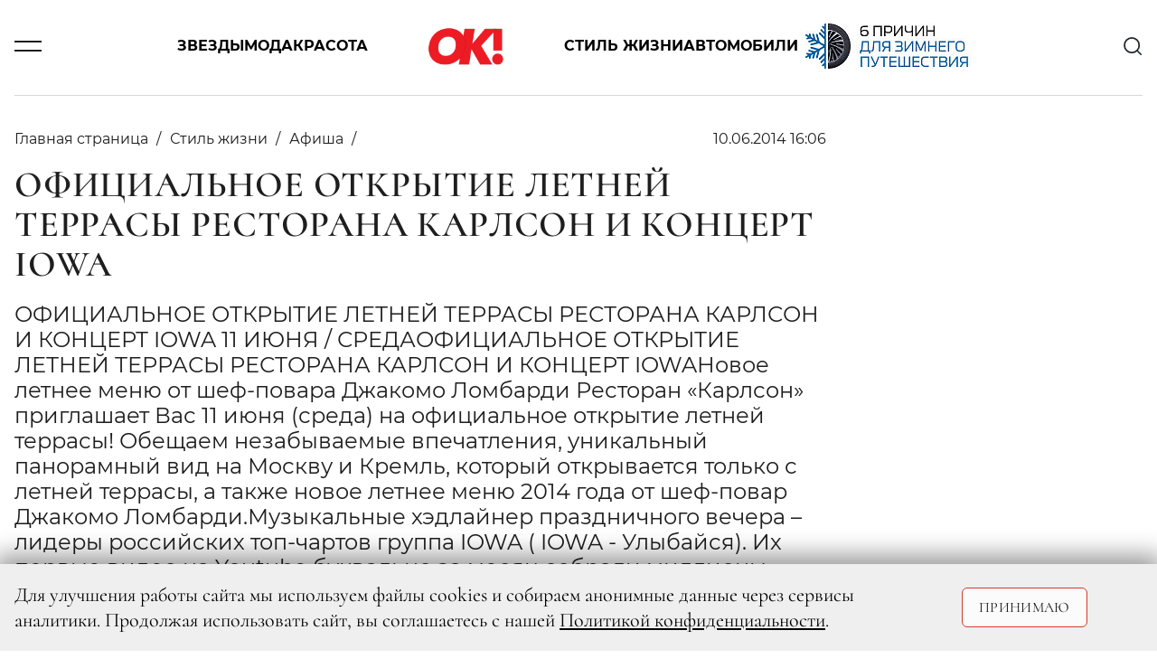

--- FILE ---
content_type: text/html; charset=UTF-8
request_url: https://www.ok-magazine.ru/style/afisha/16503-oficialnoe-otkrytie-letney-terrasy-restorana-karlson-i-koncert-iowa
body_size: 13525
content:

    <!DOCTYPE html>
    <html lang="ru-RU">
    <head>
        <meta charset="UTF-8"/>
        <meta name="viewport" content="width=device-width,minimum-scale=1.0,maximum-scale=1.0,initial-scale=1.0"/>
        <meta name="csrf-param" content="_csrf-frontend">
<meta name="csrf-token" content="biw8dtvj_VFFGZwyz5eh0EjK9oj_5BLcdN23VkJyo4o2SHIlmbG_ISItw3qk-faDDviH6ZOrX50Gi4YmMhPnwg==">
        <!--[if lt IE 9]>
        <script>
        document.createElement('header');
        document.createElement('footer');
        </script>
        <![endif]-->
        

        <meta http-equiv="Content-Type" content="text/html; charset=utf-8"/>
        <meta http-equiv="x-dns-prefetch-control" content="on"/>

        <link rel="apple-touch-icon" sizes="120x120" href="/img/system/apple-touch-icon.png">
        <link rel="icon" type="image/png" sizes="32x32" href="/img/system/favicon-32x32.png">
        <link rel="icon" type="image/png" sizes="16x16" href="/img/system/favicon-16x16.png">
        <link rel="manifest" href="/site.webmanifest">
        <link rel="mask-icon" href="/img/system/safari-pinned-tab.svg" color="#5bbad5">
        <link rel="shortcut icon" href="/img/system/favicon.ico">
        <meta name="msapplication-TileColor" content="#da532c">
        <meta name="msapplication-config" content="/img/system/browserconfig.xml">
        <meta name="theme-color" content="#ffffff">

        <meta property="fb:pages" content="107583709307238"/>
        <title>ОФИЦИАЛЬНОЕ ОТКРЫТИЕ ЛЕТНЕЙ ТЕРРАСЫ РЕСТОРАНА КАРЛСОН И КОНЦЕРТ IOWA | OK-magazine.ru</title>
        <meta name="description" content="ОФИЦИАЛЬНОЕ ОТКРЫТИЕ ЛЕТНЕЙ ТЕРРАСЫ РЕСТОРАНА КАРЛСОН И КОНЦЕРТ IOWA 11 ИЮНЯ / СРЕДАОФИЦИАЛЬНОЕ ОТКРЫТИЕ ЛЕТНЕЙ ТЕРРАСЫ РЕСТОРАНА КАРЛСОН И КОНЦЕРТ IOWAНовое летнее меню от шеф-повара Джакомо Ломбарди Ресторан &amp;laquo;Карлсон&amp;raquo;  приглашает Вас 11 июня (среда) на официальное открытие летней террасы! Обещаем незабываемые впечатления, уникальный панорамный вид на Москву и Кремль, который открывается только с летней террасы, а также новое летнее меню 2014 года от шеф-повар Джакомо Ломбарди.Музыкальные хэдлайнер праздничного вечера &amp;ndash;  лидеры российских топ-чартов группа IOWA ( IOWA - Улыбайся). Их первые видео на Youtube буквально за месяц собрали миллионы просмотров, а радиостанции одна за другой стали ставить их синглы в ротации. Потому что каждая их песня &amp;ndash; это хит. &amp;laquo;Улыбайся&amp;raquo;, &amp;laquo;Это песня простая&amp;raquo; и &amp;laquo;Одно и то же&amp;raquo;  и другие композиции группа исполнит на сцене ресторана Карлсон,  вживую и с самым позитивным летним настроением.Среди гостей одного из самых значимых событий летнего ресторанного сезона Регина фон Флемминг, Игорь и Вадим Верники, Бьянка, Яна Чурикова, Настя Макеева и Глеб Матвейчук, братья Кристовские, Костя Цзю, Ирина Скворцова, Юля Волкова и другие.Сбор гостей 21-00Москва, Овчинниковская наб., 20/1,14 этаж БЦ &amp;laquo;Централ Сити Тауэр&amp;raquo;Тел: +7(495)280-04-28 ; +7(495)280-06-28 Аккредитация СМИ: Камилла, vitaly@graffa.ru, +7-967-006-28-82">
<meta name="keywords" content="Журнал,OK!">
<meta property="og:title" content="ОФИЦИАЛЬНОЕ ОТКРЫТИЕ ЛЕТНЕЙ ТЕРРАСЫ РЕСТОРАНА КАРЛСОН И КОНЦЕРТ IOWA">
<meta property="og:description" content="ОФИЦИАЛЬНОЕ ОТКРЫТИЕ ЛЕТНЕЙ ТЕРРАСЫ РЕСТОРАНА КАРЛСОН И КОНЦЕРТ IOWA 11 ИЮНЯ / СРЕДАОФИЦИАЛЬНОЕ ОТКРЫТИЕ ЛЕТНЕЙ ТЕРРАСЫ РЕСТОРАНА КАРЛСОН И КОНЦЕРТ IOWAНовое летнее меню от шеф-повара Джакомо Ломбарди Ресторан &amp;laquo;Карлсон&amp;raquo;  приглашает Вас 11 июня (среда) на официальное открытие летней террасы! Обещаем незабываемые впечатления, уникальный панорамный вид на Москву и Кремль, который открывается только с летней террасы, а также новое летнее меню 2014 года от шеф-повар Джакомо Ломбарди.Музыкальные хэдлайнер праздничного вечера &amp;ndash;  лидеры российских топ-чартов группа IOWA ( IOWA - Улыбайся). Их первые видео на Youtube буквально за месяц собрали миллионы просмотров, а радиостанции одна за другой стали ставить их синглы в ротации. Потому что каждая их песня &amp;ndash; это хит. &amp;laquo;Улыбайся&amp;raquo;, &amp;laquo;Это песня простая&amp;raquo; и &amp;laquo;Одно и то же&amp;raquo;  и другие композиции группа исполнит на сцене ресторана Карлсон,  вживую и с самым позитивным летним настроением.Среди гостей одного из самых значимых событий летнего ресторанного сезона Регина фон Флемминг, Игорь и Вадим Верники, Бьянка, Яна Чурикова, Настя Макеева и Глеб Матвейчук, братья Кристовские, Костя Цзю, Ирина Скворцова, Юля Волкова и другие.Сбор гостей 21-00Москва, Овчинниковская наб., 20/1,14 этаж БЦ &amp;laquo;Централ Сити Тауэр&amp;raquo;Тел: +7(495)280-04-28 ; +7(495)280-06-28 Аккредитация СМИ: Камилла, vitaly@graffa.ru, +7-967-006-28-82">
<meta property="og:image" content="https://www.ok-magazine.ru/images/cache/2014/6/10/resize_475_570_true_crop_475_570_0_0_q90_286751_0e5477137d611f2f7ea5793a3.jpeg">
<meta property="article:author" content="https://www.facebook.com/">
<meta name="article:publisher" content="ok-magazine.ru">
<meta name="apple-itunes-app" content="ok-magazine.ru">
<meta name="dcterms.dateCopyrighted" content="Tue, 10 Jun 2014 16:26:02 +0400">
<meta property="og:site_name" content="Журнал OK!">
<meta property="fb:app_id" content="107583709307238">
<meta property="title" content="ОФИЦИАЛЬНОЕ ОТКРЫТИЕ ЛЕТНЕЙ ТЕРРАСЫ РЕСТОРАНА КАРЛСОН И КОНЦЕРТ IOWA">
<meta property="og:type" content="article">
<meta property="og:url" content="https://www.ok-magazine.ru/style/afisha/16503-oficialnoe-otkrytie-letney-terrasy-restorana-karlson-i-koncert-iowa">
<link href="https://www.ok-magazine.ru/style/afisha/16503-oficialnoe-otkrytie-letney-terrasy-restorana-karlson-i-koncert-iowa" rel="canonical">
<link href="/css/styles.min.css?t=1760347602" rel="stylesheet">        <meta name='wmail-verification' content='7a8f61fdf63df500c777df965316d8fb'/>
        <meta name="p:domain_verify" content="7cce8218c9a65b7febf4b58465c95915"/>
<!--        <meta name="yandex-verification" content="daa11980708e9c5d" />-->
<!--        <meta name="yandex-verification" content="377b44e15f74d400" />-->
        <meta name="yandex-verification" content="1526aa23f919e402" />

        <!-- Yandex.Metrika counter -->
        <script type="text/javascript">
            (function(m,e,t,r,i,k,a){
                m[i]=m[i]||function(){(m[i].a=m[i].a||[]).push(arguments)};
                m[i].l=1*new Date();
                for (var j = 0; j < document.scripts.length; j++) {if (document.scripts[j].src === r) { return; }}
                k=e.createElement(t),a=e.getElementsByTagName(t)[0],k.async=1,k.src=r,a.parentNode.insertBefore(k,a)
            })(window, document,'script','https://mc.yandex.ru/metrika/tag.js', 'ym');

            ym(630419, 'init', {clickmap:true, accurateTrackBounce:true, trackLinks:true});
        </script>
        <noscript><div><img src="https://mc.yandex.ru/watch/630419" style="position:absolute; left:-9999px;" alt="" /></div></noscript>
        <!-- /Yandex.Metrika counter -->



        <link href="https://verstka.org/critical.css" rel="stylesheet">
	<!--<style>
		@media screen and (max-width: 1485px){
			header .header-menu-search-open {
				display:none;
			}
		}
	</style>-->

        <!-- Header Tag Code -->
        <script data-cfasync='false' type='text/javascript'>/*<![CDATA[*/
        (function(a, c, s, u) {
            'Insticator' in a || (a.Insticator = {
                ad: {
                    loadAd: function(b) {
                        Insticator.ad.q.push(b);
                    }, q: [],
                }, helper: {}, embed: {}, version: '4.0', q: [], load: function(t, o) {
                    Insticator.q.push({t: t, o: o});
                },
            });
            var b = c.createElement(s);
            b.src = u;
            b.async = !0;
            var d = c.getElementsByTagName(s)[0];
            d.parentNode.insertBefore(b, d);
        })(window, document, 'script',
            '//d3lcz8vpax4lo2.cloudfront.net/ads-code/b7cd678e-5de6-42ae-8c55-2cc4fc3eef49.js');/*]]>*/</script>
        <!-- End Header Tag Code -->
        <link href="https://www.ok-magazine.ru/node-amp/16503" rel="amphtml" /><!-- Marquiz script start -->
<script>
(function(w, d, s, o){
  var j = d.createElement(s); j.async = true; j.src = '//script.marquiz.ru/v2.js';j.onload = function() {
    if (document.readyState !== 'loading') Marquiz.init(o);
    else document.addEventListener("DOMContentLoaded", function() {
      Marquiz.init(o);
    });
  };
  d.head.insertBefore(j, d.head.firstElementChild);
})(window, document, 'script', {
    host: '//quiz.marquiz.ru',
    region: 'ru',
    id: '67d2c2c4fdca4100197bb8e4',
    autoOpen: false,
    autoOpenFreq: 'once',
    openOnExit: false,
    disableOnMobile: false
  }
);
</script>
<!-- Marquiz script end -->
    </head>
    <body class="node-type-article">
        <div class="layout">

        <script>window.yaContextCb = window.yaContextCb || []</script>
<script src="https://yandex.ru/ads/system/context.js" async></script>
<!-- Rating@Mail.ru counter -->
<script type="text/javascript">
var _tmr = window._tmr || (window._tmr = []);
_tmr.push({id: '3087289', type: 'pageView', start: (new Date()).getTime()});
(function(d, w, id) {
    if (d.getElementById(id)) return;
    var ts = d.createElement('script');
    ts.type = 'text/javascript';
    ts.async = true;
    ts.id = id;
    ts.src = 'https://top-fwz1.mail.ru/js/code.js';
    var f = function() {
        var s = d.getElementsByTagName('script')[0];
        s.parentNode.insertBefore(ts, s);
    };
    if (w.opera == '[object Opera]') {
        d.addEventListener('DOMContentLoaded', f, false);
    } else {
        f();
    }
})(document, window, 'topmailru-code');
</script>
<noscript>
    <div>
        <img src="https://top-fwz1.mail.ru/counter?id=3087289;js=na"
             style="border:0;position:absolute;left:-9999px;" alt="Top.Mail.Ru"/>
    </div>
</noscript>
<!-- //Rating@Mail.ru counter -->


<!--AdFox START-->
<!--yandex_adv-okmagazine-->
<!--Площадка: Ok-magazine / Mercury / 1x1-->
<!--Категория: <не задана>-->
<!--Баннер: <не задана>-->
<!--Тип баннера: 1x1-->
<div id="adfox_166747314947348138"></div>
<script>
    window.yaContextCb.push(()=>{
        Ya.adfoxCode.create({
            ownerId: 323627,
            containerId: 'adfox_166747314947348138',
            params: {
                p1: 'cwcml',
                p2: 'frfe',
                pfc: 'eqxpk',
                pfb: 'mumdf',
                puid6: ''
            }
        })
    })
</script>

        
            <!--AdFox START-->
<!--yandex_adv-okmagazine-->
<!--Площадка: Ok-magazine / * / *-->
<!--Тип баннера: Background-->
<!--Расположение: <верх страницы>-->
<div id="adfox_15681208066719943"></div>
<script>
    window.yaContextCb.push(()=>{
        Ya.adfoxCode.create({
            ownerId: 323627,
            containerId: 'adfox_15681208066719943',
            params: {
                pp: 'g',
                ps: 'dobx',
                p2: 'gntw'
            },
            onRender: function () {
                document.querySelector('body').classList.add('branding');
            },
        });
});
</script>
            <!--AdFox START-->
<!--yandex_adv-okmagazine-->
<!--Площадка: Ok-magazine / * / *-->
<!--Тип баннера: Fullscreen-->
<!--Расположение: <верх страницы>-->
<div id="adfox_156812086462031292"></div>
<script>
    window.yaContextCb.push(()=>{
        Ya.adfoxCode.create({
            ownerId: 323627,
            containerId: 'adfox_156812086462031292',
            params: {
                pp: 'g',
                ps: 'dobx',
                p2: 'gntx'
            }
        });
    });
</script>
            <div class="top-bn">
    <div>
                    <!--AdFox START-->
            <!--yandex_adv-okmagazine-->
            <!--Площадка: Ok-magazine / * / *-->
            <!--Тип баннера: Перетяжка 100%-->
            <!--Расположение: <верх страницы>-->
            <div id="adfox_156811914817375931"></div>
            <script>
                window.yaContextCb.push(()=>{
                    Ya.adfoxCode.create({
                        ownerId: 323627,
                        containerId: 'adfox_156811914817375931',
                        params: {
                            pp: 'g',
                            ps: 'dobx',
                            p2: 'y',
                        },
                    });
            });
            </script>
        
    </div>
</div>

            
                <!--AdFox START-->
    <!--yandex_adv-okmagazine-->
    <!--Площадка: Ok-magazine / * / *-->
    <!--Тип баннера: Bilboard-->
    <!--Расположение: верх страницы-->
    <div id="adfox_173676197296696822"></div>
    <script>
        window.yaContextCb.push(()=>{
            Ya.adfoxCode.create({
                ownerId: 323627,
                containerId: 'adfox_173676197296696822',
                params: {
                    pp: 'g',
                    ps: 'dobx',
                    p2: 'jizp',
                    puid6: ''
                }
            })
        })
    </script>
<header class="main-header">
    <div class="container">
        <div class="row justify-content-between align-items-center position-relative">
            <div class="col-2 col-lg-1">
                <div class="burger js-toggle" data-target="header"></div>
            </div>
            <div class="col-8 col-lg-10 justify-content-center">
                <div class="menu-content">
                    <div class="block-links">
    <a class="pointlink" href="/stars">Звезды</a>
    <a class="pointlink" href="/fashion">Мода</a>
    <a class="pointlink" href="/beauty">Красота</a>
            <div class="logo">
                            <a href="/">
                    <svg class="ui-icon icon--logo">
    <use xlink:href="/img/sprite/sprite.svg#svg--logo"></use>
</svg>
                </a>
                    </div>
        <a class="pointlink" href="/style">Стиль жизни</a>
    <a class="pointlink" href="/auto">Автомобили</a>
    <div class="special-link">
    <a class="pointlink"
        href="https://www.ok-magazine.ru/special/exeed-exlantix-et-3/"
        >
                        <img src="https://www.ok-magazine.ru/images/cache/2025/12/17/fit_200_50_false_q90_3468281_ece08192e13302edcb564b48a.jpeg" alt="EXEED EXLANTIX" title="EXEED EXLANTIX" class="special-button">
            </a>
</div>
</div>
                </div>
            </div>
            <div class="col-2 col-lg-1 text-right">
                <div class="header-menu-search" id="header-search">
    <div class="search-content">
        <div class="search-headline">
            <h2 class="title">Поиск</h2>
            <div class="x-form-menu close-btn js-close-btn" data-target="#header-search">
                <svg class="ui-icon icon--icon-close">
    <use xlink:href="/img/sprite/sprite.svg#svg--icon-close"></use>
</svg>
            </div>
        </div>
        <form action="/search/" accept-charset="UTF-8" method="get">
            <input type="text" maxlength="128" name="searchString" placeholder="Введите слово для поиска" value="" title="" class="">
            <button type="submit" name="" value="" class="">
                <svg class="ui-icon icon--icon-search">
    <use xlink:href="/img/sprite/sprite.svg#svg--icon-search"></use>
</svg>
            </button>
            <div class="fake-submit"></div>
        </form>
    </div>
</div>
<div class="header-search js-toggle c-pointer" data-target="#header-search">
    <svg class="ui-icon icon--icon-search">
    <use xlink:href="/img/sprite/sprite.svg#svg--icon-search"></use>
</svg>
</div>
            </div>
        </div>
        <div class="row">
            <div class="modal-menu">
    <div class="container h-100">
        <div class="row h-100">
            <div class="modal-menu-body custom-scroll js-custom-scroll">
<!--                <div class="modal-head">-->
<!--                    <div class="socNetworks-for-modal">-->
<!--                       --><!--  <a class="facebook" href="http://www.facebook.com/okrussia" target="_blank" title="facebook">facebook</a>--><!--                       --><!--  <a class="twitter" href="https://twitter.com/okmagazineru" target="_blank" title="twitter">twitter</a>--><!--                        <a class="vkontakte" href="http://vk.com/club21560979" target="_blank">vkontakte</a>-->
<!--        --><!--                <a class="instagram" href="http://instagram.com/okmagazine_ru" target="_blank" title="twitter">instagram</a>--><!--                        <a class="ok" href="https://ok.ru/okrussia" target="_blank" title="ok.ru">ok.ru</a>-->
<!--                    </div>-->
<!--                </div>-->
<!--                <a class="modal-menu-top-news" href="#">-->
<!--                    <span></span>-->
<!--                </a>-->
                <div class="modal-content">
                    <div class="href-content">
                        <ul>
                            <li class="section"><a href="/stars">Звезды</a></li>
                            <li><a href="/stars/news_0">Новости</a></li>
                            <li><a href="/stars/interview">Интервью</a></li>
                            <li><a href="/stars/chronicle">Хроника</a></li>
                            <li><a href="/stars/report">Репортаж</a></li>
                            <li><a href="/stars/ratings">Рейтинги</a></li>
                            <li><a href="/stars/stars-index">Индекс звезд</a></li>
                        </ul>
                        <ul>
                            <li class="section"><a href="/fashion">Мода</a></li>
                            <li><a href="/fashion/news_1">Новости</a></li>
                            <li><a href="/fashion/trends_0">Тенденции</a></li>
                            <li><a href="/fashion/obraz">Звездный стиль</a></li>
                                                    </ul>
                        <ul>
                            <li class="section"><a href="/beauty">Красота</a></li>
                            <li><a href="/beauty/news_3">Новости</a></li>
                            <li><a href="/beauty/trends_1">Тенденции</a></li>
                            <li><a href="/beauty/stars_1">Звездный образ</a></li>
                            <li><a href="/beauty/test-drive_1">Редакция тестирует</a></li>
                            <li><a href="/beauty/aesthetics">Эстетика</a></li>
                        </ul>
                        <ul>
                            <li class="section"><a href="/auto">Автомобили</a></li>
                            <li><a href="/auto/news">Новости</a></li>
                            <li><a href="/auto/test">Тест-драйв</a></li>
                            <li><a href="/auto/travel">Путешествия</a></li>
                        </ul>
                    </div>
                                        <div class="href-content">
                        <ul>
                            <li class="section"><a href="/style">Стиль жизни</a></li>
                            <li><a href="/style/afisha">Афиша</a></li>
                            <li><a href="/style/menu">Меню</a></li>
                            <li><a href="/style/travel">Путешествия</a></li>
                            <li><a href="/style/psychology">Психология</a></li>
                            <li><a href="/style/test-drive_2">Тест-драйв</a></li>
                            <li><a href="/style/trendy">Тренды</a></li>
                        </ul>
                        <ul>
                            <li class="section"><a href="/ok-choice">Выбор ОК!</a></li>
                            <li><a href="/ok-choice/kino">Кино</a></li>
                            <li><a href="/ok-choice/teatr">Театр</a></li>
                            <li><a href="/ok-choice/music">Музыка</a></li>
                            <li><a href="/ok-choice/books">Книги</a></li>
                            <li><a href="/ok-choice/restaurants">Рестораны</a></li>
                        </ul>
                        <ul class="special-projects-list">
                            <li class="section"><a href="/goroscope">Гороскоп</a></li>
                            <li class="section"><a href="/competitions">Конкурсы</a></li>
                            <li class="section"><a href="/sp">Спецпроекты</a></li>
                            <li class="section"><a href="/ok-awards-2018/">OK! Awards 2018</a></li>
                            <li class="section"><a href="/ok-awards-2019/">OK! Awards 2019</a></li>
                            <li class="section"><a href="/ok-awards-2020/">OK! Awards 2020</a></li>
                            <li class="section"><a href="/ok-awards-2021/">OK! Awards 2021</a></li>
                            <li class="section"><a href="/ok-awards-2022/">OK! Awards 2022</a></li>
                            <li class="section"><a href="/ok-awards-2023/">OK! Awards 2023</a></li>
                            <li class="section"><a href="/ok-awards-2024/">OK! Awards 2024</a></li>
                        </ul>
                        <ul class="columnists-list">
                            <li class="section"><a href="/kolumnisti">Колумнисты</a></li>
                            <li><a href="/kolumnisti/farkash">Алина Фаркаш</a></li>
                            <li><a href="/kolumnisti/wlamberti">Уиллиам Ламберти</a></li>
                            <li><a href="/kolumnisti/charisheva">Юлия Чарышева-Лоло</a></li>
                            <li><a href="/kolumnisti/olgakaraput">Ольга Карпуть</a></li>
                            <li><a href="/kolumnisti/shymakova">Мария Шумакова</a></li>
                            <li><a href="/kolumnisti/sadovskaya">Арина Садовская</a></li>
                            <li><a href="/kolumnisti/sedokova">Анна Седокова</a></li>
                            <li><a href="/kolumnisti/shurshakov">Дмитрий Шуршаков</a></li>
                        </ul>

                    </div>

                    <div class="href-content justify-content-between">
                        <ul class="about-journal">
                            <li><a href="/files4editor/MK_OK!magazine_2025_RUS.pdf" target="_blank">Скачать медиакит</a></li>
                            <li><a href="/marketing">Реклама на сайте</a></li>
                            <li><a href="/advert">Реклама в журнале</a></li>
                            <li><a href="/contacts" target="_blank">Редакция</a></li>

                        </ul>

                        <div class="magazine-to-apps">
                                                                                                                                                                    <div class="side">
                                        <img class="pic-journal-in-apps"
                                             src="https://www.ok-magazine.ru/images/cache/2025/12/24/fit_200_300_false_crop_1162_1743_39_0_q90_3482411_a46a479fa8179407489516807.jpeg"
                                             width="105" height="158" alt="№ 52-04 (991-995) В ПРОДАЖЕ С 25 ДЕКАБРЯ 2025 ГОДА" title="№ 52-04 (991-995) В ПРОДАЖЕ С 25 ДЕКАБРЯ 2025 ГОДА">
                                    </div>
                                                                                        <div class="side">
                                <div class="d-lg-flex">
                                    <h4>Журнал OK! на&nbsp;планшете и смартфоне:</h4>
                                </div>
                                <div class="d-lg-flex">
                                <a href="https://apps.apple.com/ru/app/kiozk-%D0%B6%D1%83%D1%80%D0%BD%D0%B0%D0%BB%D1%8B-%D0%B8-%D0%B0%D1%83%D0%B4%D0%B8%D0%BE%D1%81%D1%82%D0%B0%D1%82%D1%8C%D0%B8/id1125901207"
                                   target="_blank">
                                    <img class="apps-google-apple" src="/img/googlePlay-modal.png" width="128"
                                         height="40" alt="" title="">
                                </a>
                                <a href="https://play.google.com/store/apps/details?id=ru.kiozk.android" target="_blank">
                                    <img class="apps-google-apple" src="/img/appStore-modal.png" width="128"
                                         height="40" alt="" title="">
                                </a>
                                </div>
                            </div>
                        </div>
                    </div>
                </div>
                <div class="menu-footer-content">
                    <div class="copy">
                        © 2026 ООО «ХИТ ТВ» Все права защищены. 16+<br>
                        <a href="/privacy_policy">Политика конфиденциальности</a>
                    </div>
                </div>
            </div>
        </div>
    </div>
</div>
        </div>
    </div>
</header>
            <div class="container">
                <div class="row">
                    <div class="col page-content">
                            <div class="js-scroll-container" data-next-article-url="https://www.ok-magazine.ru/style/afisha/16492-nyusha-stanet-feey">
        

<script>
var isMobile = /android|webos|iphone|ipad|ipod|blackberry|iemobile|opera mini/i.test(navigator.userAgent.toLowerCase());
</script>
<div id="ENGAGEYA_WIDGET_126554"></div>
<div class="content detail-page" itemscope itemtype="http://schema.org/Article">
    <script type="text/javascript" async src="https://relap.io/v7/relap.js" data-relap-token="1y9WDD66BfgFJSAl"></script>
    <meta itemprop="dateModified" content="2019-12-10"/>
    <meta itemscope itemprop="mainEntityOfPage" itemType="https://schema.org/WebPage"
          itemid=" https://www.ok-magazine.ru/style/afisha/16503-oficialnoe-otkrytie-letney-terrasy-restorana-karlson-i-koncert-iowa"/>


    <div class="article-block-material_container">
        <div class="article-block-material" id="container_top_16503">
            <div id="adfox_155490536668031972_16503_conainer" class="top-bn">
                <div>
                    <div id="adfox_155490536668031972_16503_top"></div>
                </div>
            </div>
            <script>
            if (window['InfinityScroll']) {

                $(function() {
                    $('#container_top_16503').
                        before($('<div id="ENGAGEYA_WIDGET_126554_16503"></div>'));

                });
            }
            </script>
            <div class="d-flex content-wrapper">
                <div class="block-left content">

                    <div id="node_content_16503" class="ok-material ">


                        
                        <div class="headline-panel">
                            <div class="section-name" itemprop="articleSection">
                                <ul itemscope itemtype="https://schema.org/BreadcrumbList">
                                    <li itemprop="itemListElement" itemscope itemtype="https://schema.org/ListItem">
                                        <a itemprop="item" href="/">
                                         <span itemprop="name">Главная страница</span>
                                        </a>
                                    </li>
                                                                            <li itemprop="itemListElement" itemscope itemtype="https://schema.org/ListItem">
                                            <a itemprop="item" href="/style">
                                                <span itemprop="name">Стиль жизни</span>
                                            </a>
                                            <meta itemprop="position" content="1"/>
                                        </li>
                                                                                                                <li itemprop="itemListElement" itemscope itemtype="https://schema.org/ListItem">
                                            <a itemprop="item" href="/style/afisha">
                                                <span itemprop="name">Афиша</span>
                                            </a>
                                            <meta itemprop="position" content="2"/>
                                        </li>
                                                                    </ul>
                            </div>
                            <div class="ok-material-data">
                                                                

                                <div class="date" itemprop="datePublished"
                                     content="2014-06-10">
                                    10.06.2014 16:06                                </div>

                                <div class="ok-material-socNetworks">

    <a class="vk_share vkontakte" href="#" onclick="window.open('http://vk.com/share.php?url=https%3A%2F%2Fwww.ok-magazine.ru%2Fstyle%2Fafisha%2F16503-oficialnoe-otkrytie-letney-terrasy-restorana-karlson-i-koncert-iowa%3Futm_medium%3Dsocial%26utm_source%3D&title=%D0%9E%D0%A4%D0%98%D0%A6%D0%98%D0%90%D0%9B%D0%AC%D0%9D%D0%9E%D0%95+%D0%9E%D0%A2%D0%9A%D0%A0%D0%AB%D0%A2%D0%98%D0%95+%D0%9B%D0%95%D0%A2%D0%9D%D0%95%D0%99+%D0%A2%D0%95%D0%A0%D0%A0%D0%90%D0%A1%D0%AB+%D0%A0%D0%95%D0%A1%D0%A2%D0%9E%D0%A0%D0%90%D0%9D%D0%90+%D0%9A%D0%90%D0%A0%D0%9B%D0%A1%D0%9E%D0%9D+%D0%98+%D0%9A%D0%9E%D0%9D%D0%A6%D0%95%D0%A0%D0%A2+IOWA', '_blank', 'scrollbars=0, resizable=1, menubar=0, left=100, top=100, width=550, height=440, toolbar=0, status=0');return false" >
        <span class="vk_share b-share-icon"></span>
    </a>

    <a class="ok_share ok" href="#" onclick="window.open('https://connect.ok.ru/offer?url=https%3A%2F%2Fwww.ok-magazine.ru%2Fstyle%2Fafisha%2F16503-oficialnoe-otkrytie-letney-terrasy-restorana-karlson-i-koncert-iowa%3Futm_medium%3Dsocial%26utm_source%3D', '_blank', 'scrollbars=0, resizable=1, menubar=0, left=100, top=100, width=550, height=440, toolbar=0, status=0');return false">
        <span class="ok_share b-share-icon"></span>
    </a>
</div>
<div class="ok-material-socNetworks-for-mobile">

    <a class="vk_share vkontakte" href="http://vk.com/share.php?title=%D0%9E%D0%A4%D0%98%D0%A6%D0%98%D0%90%D0%9B%D0%AC%D0%9D%D0%9E%D0%95+%D0%9E%D0%A2%D0%9A%D0%A0%D0%AB%D0%A2%D0%98%D0%95+%D0%9B%D0%95%D0%A2%D0%9D%D0%95%D0%99+%D0%A2%D0%95%D0%A0%D0%A0%D0%90%D0%A1%D0%AB+%D0%A0%D0%95%D0%A1%D0%A2%D0%9E%D0%A0%D0%90%D0%9D%D0%90+%D0%9A%D0%90%D0%A0%D0%9B%D0%A1%D0%9E%D0%9D+%D0%98+%D0%9A%D0%9E%D0%9D%D0%A6%D0%95%D0%A0%D0%A2+IOWA&url=https%3A%2F%2Fwww.ok-magazine.ru%2Fstyle%2Fafisha%2F16503-oficialnoe-otkrytie-letney-terrasy-restorana-karlson-i-koncert-iowa%3Futm_medium%3Dsocial%26utm_source%3D"></a>

    <a class="ok_share ok" href="https://connect.ok.ru/offer?url=https%3A%2F%2Fwww.ok-magazine.ru%2Fstyle%2Fafisha%2F16503-oficialnoe-otkrytie-letney-terrasy-restorana-karlson-i-koncert-iowa%3Futm_medium%3Dsocial%26utm_source%3D"></a>
</div>
                            </div>
                        </div>

                        <h1 class="" itemprop="headline">ОФИЦИАЛЬНОЕ ОТКРЫТИЕ ЛЕТНЕЙ ТЕРРАСЫ РЕСТОРАНА КАРЛСОН И КОНЦЕРТ IOWA</h1>

                        <div class="subtitle" itemprop="description">
                            <p>ОФИЦИАЛЬНОЕ ОТКРЫТИЕ ЛЕТНЕЙ ТЕРРАСЫ РЕСТОРАНА КАРЛСОН И КОНЦЕРТ IOWA 11 ИЮНЯ / СРЕДАОФИЦИАЛЬНОЕ ОТКРЫТИЕ ЛЕТНЕЙ ТЕРРАСЫ РЕСТОРАНА КАРЛСОН И КОНЦЕРТ IOWAНовое летнее меню от шеф-повара Джакомо Ломбарди Ресторан &laquo;Карлсон&raquo;  приглашает Вас 11 июня (среда) на официальное открытие летней террасы! Обещаем незабываемые впечатления, уникальный панорамный вид на Москву и Кремль, который открывается только с летней террасы, а также новое летнее меню 2014 года от шеф-повар Джакомо Ломбарди.Музыкальные хэдлайнер праздничного вечера &ndash;  лидеры российских топ-чартов группа IOWA ( IOWA - Улыбайся). Их первые видео на Youtube буквально за месяц собрали миллионы просмотров, а радиостанции одна за другой стали ставить их синглы в ротации. Потому что каждая их песня &ndash; это хит. &laquo;Улыбайся&raquo;, &laquo;Это песня простая&raquo; и &laquo;Одно и то же&raquo;  и другие композиции группа исполнит на сцене ресторана Карлсон,  вживую и с самым позитивным летним настроением.Среди гостей одного из самых значимых событий летнего ресторанного сезона Регина фон Флемминг, Игорь и Вадим Верники, Бьянка, Яна Чурикова, Настя Макеева и Глеб Матвейчук, братья Кристовские, Костя Цзю, Ирина Скворцова, Юля Волкова и другие.Сбор гостей 21-00Москва, Овчинниковская наб., 20/1,14 этаж БЦ &laquo;Централ Сити Тауэр&raquo;Тел: +7(495)280-04-28 ; +7(495)280-06-28 Аккредитация СМИ: Камилла, vitaly@graffa.ru, +7-967-006-28-82</p>
                        </div>


                                                    <div class="ok-material-img-box first-pic">
                            <span class="item-pic" itemprop="image" itemscope itemtype="http://schema.org/ImageObject">
                                <a itemprop="url" itemprop="image"
                                   href="https://www.ok-magazine.ru/images/cache/2014/6/10/fit_455_547_false_crop_475_570_0_0_q90_286751_0e5477137d611f2f7ea5793a3.jpeg">
                                    <img src="https://www.ok-magazine.ru/images/cache/2014/6/10/fit_455_547_false_crop_475_570_0_0_q90_286751_0e5477137d611f2f7ea5793a3.jpeg" width="795" height="547" alt="ОФИЦИАЛЬНОЕ ОТКРЫТИЕ ЛЕТНЕЙ ТЕРРАСЫ РЕСТОРАНА КАРЛСОН И КОНЦЕРТ IOWA">
                                    <meta itemprop="width" content="795">
                                    <meta itemprop="height" content="547">
                                </a>
                            </span>
                                                                    <span class="item-source-right"> DR</span>
                                                                
                            </div>
                        
                                                <div class="content-layer">
                            <div itemprop="articleBody">
                                                            </div>
                        </div>

                        

                                                


                        <div class="socNetworks-footer-article">
    <a class="vk_share vkontakte" href="#" onclick="window.open('http://vk.com/share.php?url=https%3A%2F%2Fwww.ok-magazine.ru%2Fstyle%2Fafisha%2F16503-oficialnoe-otkrytie-letney-terrasy-restorana-karlson-i-koncert-iowa%3Futm_medium%3Dsocial%26utm_source%3D&title=%D0%9E%D0%A4%D0%98%D0%A6%D0%98%D0%90%D0%9B%D0%AC%D0%9D%D0%9E%D0%95+%D0%9E%D0%A2%D0%9A%D0%A0%D0%AB%D0%A2%D0%98%D0%95+%D0%9B%D0%95%D0%A2%D0%9D%D0%95%D0%99+%D0%A2%D0%95%D0%A0%D0%A0%D0%90%D0%A1%D0%AB+%D0%A0%D0%95%D0%A1%D0%A2%D0%9E%D0%A0%D0%90%D0%9D%D0%90+%D0%9A%D0%90%D0%A0%D0%9B%D0%A1%D0%9E%D0%9D+%D0%98+%D0%9A%D0%9E%D0%9D%D0%A6%D0%95%D0%A0%D0%A2+IOWA', '_blank', 'scrollbars=0, resizable=1, menubar=0, left=100, top=100, width=550, height=440, toolbar=0, status=0');return false" ></a>
    <a class="ok_share ok" href="#" onclick="window.open('https://connect.ok.ru/offer?url=https%3A%2F%2Fwww.ok-magazine.ru%2Fstyle%2Fafisha%2F16503-oficialnoe-otkrytie-letney-terrasy-restorana-karlson-i-koncert-iowa%3Futm_medium%3Dsocial%26utm_source%3D', '_blank', 'scrollbars=0, resizable=1, menubar=0, left=100, top=100, width=550, height=440, toolbar=0, status=0');return false"></a>
</div>
                    </div>
                </div>
                <aside class="sidebar block-right">
                    <div class="fixed_banners" data-parent="#node_content_16503"
                         id="node_content_banners_16503"
                         data-bottom="180">

                        <div class="bn top-300-600 top-300-600--desktop">
                            <div style="width: 300px;margin: 0 auto;">
                                <div id="banner_top_right_16503" class="banner-padding"></div>
                                <script>

                                if ((isMobile && 'desktop' == 'mobile') || (!isMobile && 'desktop' != 'mobile')) {
                                    var callback = function() {
                                        var obj = $('#' + this).parents('.banners_container_right');
                                        if (obj.lenght) {

                                            var banners = obj.data().banners || [{}, {}, {}, {}, {}];
                                            var loaded = obj.data().loaded || [false, false, false];
                                            banners[0] = {
                                                pp: 'g',
                                                ps: 'dobx',
                                                p2: 'gntt',
                                                puid1: '',
                                                puid2: '',
                                            };
                                            loaded[0] = true;
                                            obj.data().loaded = loaded;
                                            obj.data().banners = banners;
                                        }
                                    };

                                    window.yaContextCb.push(()=>{
                                        Ya.adfoxCode.create({
                                            ownerId: 323627,
                                            containerId: 'banner_top_right_16503',
                                            params: {
                                                pp: 'g',
                                                ps: 'dobx',
                                                p2: 'gntt',
                                                puid1: '',
                                                puid2: '',
                                            },
                                            onLoad: callback.bind('banner_top_right_16503'),
                                            onStub: callback.bind('banner_top_right_16503'),
                                        });
                                    });
                                }
                                </script>
                            </div>
                        </div>

                        <br/>
                        <div class="bn top-300-600 top-300-600--desktop">
                            <div style="width: 300px;margin: 0 auto;">
                                <div id="banner_top_right_2_16503" class="banner-padding"></div>
                                <script>

                                if ((isMobile && 'desktop' == 'mobile') || (!isMobile && 'desktop' != 'mobile')) {
                                    var callback = function() {
                                        var obj = $('#' + this).parents('.banners_container_right');
                                        if (obj.lenght) {

                                            var banners = obj.data().banners || [{}, {}, {}, {}, {}];
                                            var loaded = obj.data().loaded || [false, false, false];
                                            banners[3] = {
                                                pp: 'vhs',
                                                ps: 'dobx',
                                                p2: 'gntt',
                                                puid1: '',
                                                puid2: '',
                                            };
                                            loaded[3] = true;
                                            obj.data().loaded = loaded;
                                            obj.data().banners = banners;
                                        }
                                    };

                                    window.yaContextCb.push(()=>{
                                        Ya.adfoxCode.create({
                                            ownerId: 323627,
                                            containerId: 'banner_top_right_2_16503',
                                            params: {
                                                pp: 'vhs',
                                                ps: 'dobx',
                                                p2: 'gntt',
                                                puid1: '',
                                                puid2: '',
                                            },
                                            onLoad: callback.bind('banner_top_right_2_16503'),
                                            onStub: callback.bind('banner_top_right_2_16503'),
                                        });
                                    });
                                }
                                </script>
                            </div>
                        </div>
                    </div>
                </aside>
            </div>
            <div class="bn top-300-600 top-300-600--mobile">
                <div style="width: 300px;margin: 0 auto;">
                    <div id="banner_top_right_2_16503-mobile" class="banner-padding"></div>
                    <script>

                    if ((isMobile && 'mobile' == 'mobile') || (!isMobile && 'mobile' != 'mobile')) {
                        var callback = function() {
                            var obj = $('#' + this).parents('.banners_container_right');
                            if (obj.lenght) {

                                var banners = obj.data().banners || [{}, {}, {}, {}, {}];
                                var loaded = obj.data().loaded || [false, false, false];
                                banners[3] = {
                                    pp: 'vhs',
                                    ps: 'dobx',
                                    p2: 'gntu',
                                    puid1: '',
                                    puid2: '',
                                };
                                loaded[3] = true;
                                obj.data().loaded = loaded;
                                obj.data().banners = banners;
                            }
                        };

                        window.yaContextCb.push(()=>{
                            Ya.adfoxCode.create({
                                ownerId: 323627,
                                containerId: 'banner_top_right_2_16503-mobile',
                                params: {
                                    pp: 'vhs',
                                    ps: 'dobx',
                                    p2: 'gntu',
                                    puid1: '',
                                    puid2: '',
                                },
                                onLoad: callback.bind('banner_top_right_2_16503-mobile'),
                                onStub: callback.bind('banner_top_right_2_16503-mobile'),
                            });
                        });
                    }
                    </script>
                </div>
            </div>



<div class="pulse-widget" data-sid="partners_widget_okmagazine"></div><script async src="https://static.pulse.mail.ru/pulse-widget.js"></script>

            <div class="partner-news" id="partner_16503"></div>

                                        
        </div>
    </div>
</div>
    </div>
    <div class="container">
        <div class="default-width">
            
<div class="js-preloader-animation" style="display: none;">
    <div class="spinner">
        <div class="bounce1"></div>
        <div class="bounce2"></div>
        <div class="bounce3"></div>
    </div>
</div>
            <button type="button" class="large btn btn-colored solid js-scroll-button short_btn">
                Показать ещё
            </button>
        </div>
    </div>
                    </div>
                </div>
            </div>
            <footer class="main-footer">
    <div class="container">
        <div class="row">
            <div class="col-12 col-lg-4 d-flex d-lg-block">
                <div class="logo">
                    <svg class="ui-icon icon--logo">
    <use xlink:href="/img/sprite/sprite.svg#svg--logo"></use>
</svg>
                </div>
                <div class="href">
                    <ul>
                        <li><a href="/files4editor/MK_OK!magazine_2025_RUS.pdf" target="_blank">СКАЧАТЬ
                                МЕДИАКИТ</a></li>
                        <li><a href="/marketing">реклама на сайте</a></li>
                        <li><a href="/advert">РЕКЛАМА В ЖУРНАЛЕ</a></li>
                        <li><a href="/contacts" target="_blank">Редакция</a></li>
                    </ul>
                    <div class="copyright d-none d-lg-block">
                        <p>© 2026 ООО «ХИТ ТВ» Все права защищены. 16+</p>
                        <p><a href="/privacy_policy">Политика конфиденциальности</a></p>
                    </div>
                </div>
            </div>
            <div class="col-12 col-lg-8 position-relative">
                <div class="footer-new-magazine">
                                    
        <div class="magazine">
            <a href="/zhurnal" class="box-block">
                <img src="https://www.ok-magazine.ru/images/cache/2025/12/24/fit_200_300_false_crop_1162_1743_39_0_q90_3482411_a46a479fa8179407489516807.jpeg" width="200" height="300" alt="№ 52-04 (991-995) В ПРОДАЖЕ С 25 ДЕКАБРЯ 2025 ГОДА" title="№ 52-04 (991-995) В ПРОДАЖЕ С 25 ДЕКАБРЯ 2025 ГОДА">
            </a>
        </div>
        <div class="magazine-new">
            <h4 class="title">Новый номер<br>уже&nbsp;в&nbsp;продаже</h4>
            <div class="n-in-sell">№ 52-04 (991-995) В ПРОДАЖЕ С 25 ДЕКАБРЯ 2025 ГОДА</div>
            <a href="/zhurnal" class="archive">архив номеров</a>
            <div class="app-panel">
                <div class="text">Журнал OK! на&nbsp;планшете и смартфоне</div>
                <div class="iphone-and-ipad">
                    <a href="https://play.google.com/store/apps/details?id=ru.kiozk.android" target="_blank">
                        <img class="apps-google-apple" src="/img/googlePlay-modal.png" width="128"
                             height="40" alt="" title="">
                    </a>
                    <a href="https://itunes.apple.com/ru/app/id1125901207" target="_blank">
                        <img class="apps-google-apple" src="/img/appStore-modal.png" width="128"
                             height="40" alt="" title="">
                    </a>
                </div>
            </div>
            <div class="social-panel">
            <a href="https://vk.com/public21560979" class="social-icon color-vk  icon-vk color-hover" rel="nofollow noopener noreferrer">
                            <svg class="ui-icon icon--icon-vk">
    <use xlink:href="/img/sprite/sprite.svg#svg--icon-vk"></use>
</svg>
                    </a>
            <a href="https://t.me/okmagazine" class="social-icon color-tg  icon-tg color-hover" rel="nofollow noopener noreferrer">
                            <svg class="ui-icon icon--icon-tg">
    <use xlink:href="/img/sprite/sprite.svg#svg--icon-tg"></use>
</svg>
                    </a>
            <a href="https://ok.ru/okrussia" class="social-icon color-ok  icon-ok color-hover" rel="nofollow noopener noreferrer">
                            <svg class="ui-icon icon--icon-ok">
    <use xlink:href="/img/sprite/sprite.svg#svg--icon-ok"></use>
</svg>
                    </a>
            <a href="https://zen.yandex.ru/ok" class="social-icon color-dzen icon-dzen color-hover" rel="nofollow noopener noreferrer">
                            <svg class="ui-icon icon--icon-dzen">
    <use xlink:href="/img/sprite/sprite.svg#svg--icon-dzen"></use>
</svg>
                    </a>
    </div>
        </div>
                    </div>

            </div>

            <div class="copyright d-block d-lg-none">
                <p>© 2026 ООО «ХИТ ТВ» Все права защищены. 16+</p>
                <p><a href="/privacy_policy">Политика конфиденциальности</a></p>
            </div>
        </div>
    </div>
</footer>
<!-- End Footer -->


        


        
<!-- tns-counter.ru -->
<script type="text/javascript">
(function(win, doc, cb) {
    (win[cb] = win[cb] || []).push(function() {
        try {
            tnsCounterForbes_ru = new TNS.TnsCounter({
                'account': 'forbes_ru',
                'tmsec': 'okmagazine_total',
            });
        } catch (e) {
        }
    });

    var tnsscript = doc.createElement('script');
    tnsscript.type = 'text/javascript';
    tnsscript.async = true;
    tnsscript.src = ('https:' == doc.location.protocol ? 'https:' : 'http:') +
        '//www.tns-counter.ru/tcounter.js';
    var s = doc.getElementsByTagName('script')[0];
    s.parentNode.insertBefore(tnsscript, s);
})(window, this.document, 'tnscounter_callback');
</script>
<noscript>
    <img src="//www.tns-counter.ru/V13a****forbes_ru/ru/UTF-8/tmsec=okmagazine_total/" width="0" height="0" alt=""/>
</noscript>
<!--/ tns-counter.ru -->

<!-- Rambler Top100 code -->
<script type="text/javascript">
var _top100q = _top100q || [];

_top100q.push(['setAccount', '3066099']);
_top100q.push(['trackPageviewByLogo', document.getElementById('top100counter')]);

(function() {
    var top100 = document.createElement('script');
    top100.type = 'text/javascript';

    top100.async = true;
    top100.src = ('https:' == document.location.protocol ? 'https:' : 'http:') + '//st.top100.ru/top100/top100.js';
    var s = document.getElementsByTagName('script')[0];
    s.parentNode.insertBefore(top100, s);
})();
</script>
<!--/ Rambler Top100 code -->





        <script src="/js/vendor.min.js?t=1760347602"></script>
<script src="/js/app.min.js?t=1760347602"></script>
<script>jQuery(function ($) {
ArticleDetail.init()
GlobalInit.init([])
});</script>    </div>
    </body>
    </html>

